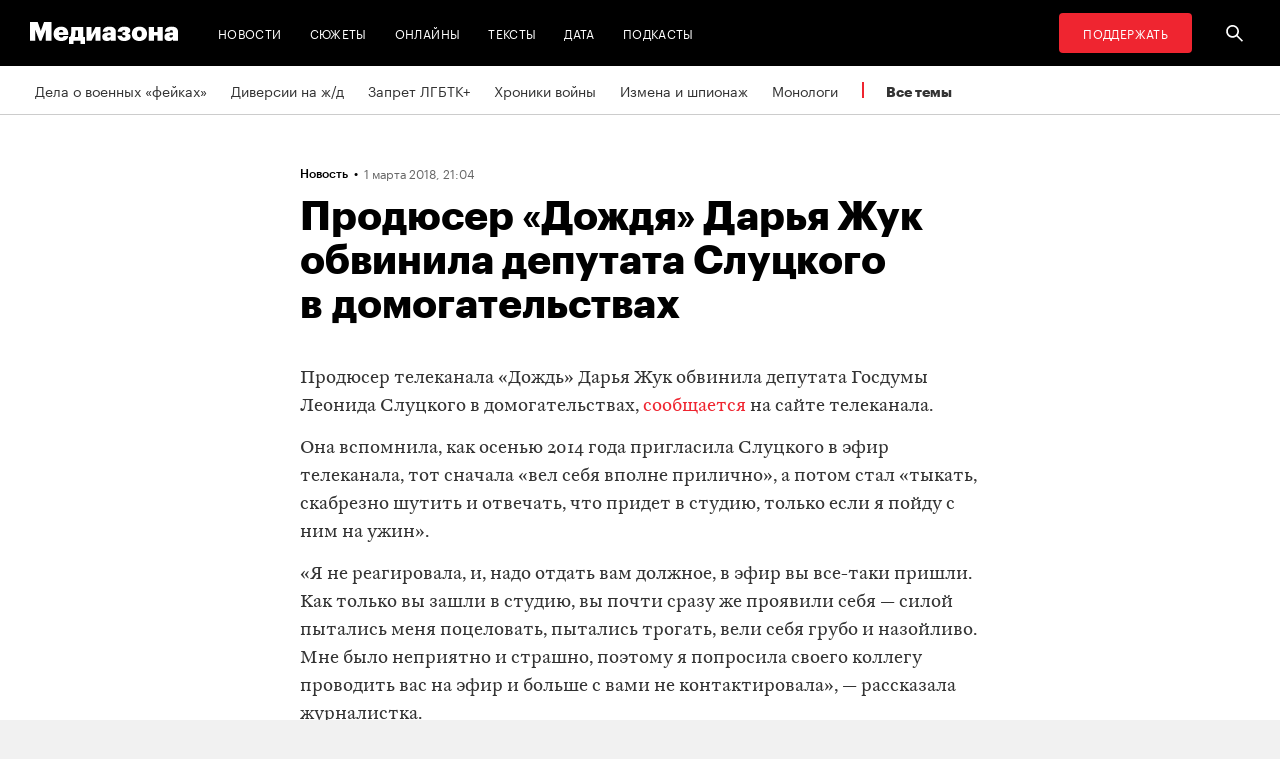

--- FILE ---
content_type: text/html; charset=utf-8
request_url: https://zona.media/news/2018/03/01/slutskiy-3
body_size: 24045
content:
<!DOCTYPE html><html lang="ru"><head><meta charset="UTF-8"><meta name="viewport" content="width=device-width,initial-scale=1"><link rel="stylesheet" type="text/css" href="/css/main.31f88f0b.css"><link rel="preload" href="/font/Graphik-Bold-Cy-Web.woff" as="font" type="font/woff" crossorigin><link rel="preload" href="/font/Graphik-Regular-Cy-Web.woff" as="font" type="font/woff" crossorigin><link rel="preload" href="/font/firamono/firamono-regular-webfont.woff2" as="font" type="font/woff2" crossorigin><link rel="preload" href="/font/firamono/firamono-bold-webfont.woff2" as="font" type="font/woff2" crossorigin><link rel="preload" href="/font/williamtext/WilliamTextStd-Regular.woff" as="font" type="font/woff" crossorigin><link rel="preload" href="/font/williamtext/WilliamTextStd-RegularItalic.woff" as="font" type="font/woff" crossorigin><script>var googletag = googletag || {};
googletag.cmd = googletag.cmd || [];
(function() {
var gads = document.createElement('script');
gads.async = true;
gads.type = 'text/javascript';
var useSSL = 'https:' == document.location.protocol;
gads.src = (useSSL ? 'https:' : 'http:') +
'//www.googletagservices.com/tag/js/gpt.js';
var node = document.getElementsByTagName('script')[0];
node.parentNode.insertBefore(gads, node);
})();
</script><script>googletag.cmd.push(function() {
  googletag.defineSlot('/100831207/adsense-728x90', [728, 90], 'div-gpt-ad-1502978316953-0').addService(googletag.pubads());
  googletag.pubads().enableSingleRequest();
  googletag.pubads().collapseEmptyDivs();
  googletag.enableServices();
});</script><meta name="apple-mobile-web-app-title" content="Медиазона"><meta name="apple-mobile-web-app-status-bar-style"><link rel="apple-touch-icon-precomposed" sizes="40x40" href="https://zona.media/s/favicon/mz/apple-icon-40x40.png"><link rel="apple-touch-icon-precomposed" sizes="57x57" href="https://zona.media/s/favicon/mz/apple-icon-57x57.png"><link rel="apple-touch-icon-precomposed" sizes="60x60" href="https://zona.media/s/favicon/mz/apple-icon-60x60.png"><link rel="apple-touch-icon-precomposed" sizes="72x72" href="https://zona.media/s/favicon/mz/apple-icon-72x72.png"><link rel="apple-touch-icon-precomposed" sizes="76x76" href="https://zona.media/s/favicon/mz/apple-icon-76x76.png"><link rel="apple-touch-icon-precomposed" sizes="114x114" href="https://zona.media/s/favicon/mz/apple-icon-114x114.png"><link rel="apple-touch-icon-precomposed" sizes="120x120" href="https://zona.media/s/favicon/mz/apple-icon-120x120.png"><link rel="apple-touch-icon-precomposed" sizes="144x144" href="https://zona.media/s/favicon/mz/apple-icon-144x144.png"><link rel="apple-touch-icon-precomposed" sizes="152x152" href="https://zona.media/s/favicon/mz/apple-icon-152x152.png"><link rel="apple-touch-icon-precomposed" sizes="180x180" href="https://zona.media/s/favicon/mz/apple-icon-180x180.png"><link rel="apple-touch-icon-precomposed" sizes="190x190" href="https://zona.media/s/favicon/mz/apple-icon.png"><link rel="apple-touch-icon-precomposed" sizes="192x192" href="https://zona.media/s/favicon/mz/apple-icon.png"><link rel="icon" type="image/png" href="https://zona.media/s/favicon/mz/favicon-16x16.png" sizes="16x16"><link rel="icon" type="image/png" href="https://zona.media/s/favicon/mz/favicon-32x32.png" sizes="32x32"><link rel="icon" type="image/png" href="https://zona.media/s/favicon/mz/favicon-96x96.png" sizes="96x96"><link rel="icon" type="image/png" href="https://zona.media/s/favicon/mz/favicon-128x128.png" sizes="128x128"><link rel="icon" type="image/png" href="https://zona.media/s/favicon/mz/favicon-196x196.png" sizes="196x196"><link rel="icon" href="https://zona.media/s/favicon/mz/favicon.ico"><meta name="application-name" content="Медиазона"><meta name="msapplication-TileColor"><meta name="msapplication-square70x70logo" content="https://zona.media/s/favicon/mz/ms-icon-70x70.png"><meta name="msapplication-TileImage" content="https://zona.media/s/favicon/mz/ms-icon-144x144.png"><meta name="msapplication-square150x150logo" content="https://zona.media/s/favicon/mz/ms-icon-150x150.png"><meta name="msapplication-wide310x150logo" content="https://zona.media/s/favicon/mz/ms-icon-310x150.png"><meta name="msapplication-square310x310logo" content="https://zona.media/s/favicon/mz/ms-icon-310x310.png"><meta name="msapplication-notification" content="frequency=30;polling-uri=http://notifications.buildmypinnedsite.com/?feed=https://zona.media//rss/&amp;id=1;polling-uri2=http://notifications.buildmypinnedsite.com/?feed=https://zona.media//rss/&amp;id=2;polling-uri3=http://notifications.buildmypinnedsite.com/?feed=https://zona.media//rss/&amp;id=3;polling-uri4=http://notifications.buildmypinnedsite.com/?feed=https://zona.media//rss/&amp;id=4;polling-uri5=http://notifications.buildmypinnedsite.com/?feed=http://mediazona-dev.xyz/rss/&amp;id=5;cycle=1"><!-- google analytics--><script async="" src="https://www.googletagmanager.com/gtm.js?id=GTM-N8VFP5"></script><script>window.dataLayer = window.dataLayer || [];
function gtag(){dataLayer.push(arguments)};
gtag('js', new Date());
gtag('config', 'GTM-N8VFP5');</script><!-- instant articles для fb--><meta property="fb:pages" content="722299304474207"><!-- yandex webmaster--><meta name="yandex-verification" content="45c69d1d1797aeaa"><meta name="description" content="Продюсер телеканала «Дождь» Дарья Жук обвинила депутата Госдумы Леонида Слуцкого в домогательствах, сообщается на сайте ..."><!-- FB--><meta property="og:title" content="Продюсер «Дождя» Дарья Жук обвинила депутата Слуцкого в домогательствах"><meta property="og:description" content="Продюсер телеканала «Дождь» Дарья Жук обвинила депутата Госдумы Леонида Слуцкого в домогательствах, сообщается на сайте ..."><meta property="og:url" content="https://zona.media/news/2018/03/01/slutskiy-3"><meta property="og:site_name" content="Медиазона"><meta property="og:seealso" content="https://zona.media/"><meta property="og:image" content="https://s3.zona.media/7cbd1e7ee27ac9f881cf5e50fb431f4c.jpg"><meta property="og:image:width" content="1200"><meta property="og:image:height" content="630"><meta property="og:type" content="article"><!-- Twitter--><meta name="twitter:card" content="summary_large_image"><meta name="twitter:site" content="@mediazzzona"><meta name="twitter:title" content="Продюсер «Дождя» Дарья Жук обвинила депутата Слуцкого в домогательствах"><meta name="twitter:description" content="Продюсер телеканала «Дождь» Дарья Жук обвинила депутата Госдумы Леонида Слуцкого в домогательствах, сообщается на сайте ..."><meta name="twitter:image" content="https://s3.zona.media/7cbd1e7ee27ac9f881cf5e50fb431f4c.jpg"><meta name="twitter:domain" content="zona.media"><!-- web push--><link rel="manifest" href="/s/manifest/mz.json"><!-- TODO: Это тестирование индексирования зеркал от фубраля 2025 года.--><!-- Удалить после окончания тестирования. Либо через значительное время.--><!-- canonical--><!--cardBase + req.params.name--><link rel="canonical" href="https://zona.media/news/2018/03/01/slutskiy-3"><link rel="amphtml" href="https://zona.media/news/2018/03/01/slutskiy-3/amp/"><script type="application/ld+json">{"@context":"http://schema.org","@type":"Organization","name":"Медиазона","url":"https://zona.media","logo":{"@type":"ImageObject","url":"https://zona.media/s/favicon/mz/favicon-196x196.png","width":196,"height":196},"email":"info@zona.media","description":""}</script><script>window.mz_lang = "ru"
window.region = "ru"
window.imageUrlBase = "https://s3.zona.media/"
window.rsmUrl = "https://rsm.zona.media"
window.sentryUrl = "https://467f7b6c972340dbb87ddb39d13d9c63@sentry.zona.media/7"
window.mz_recaptcha_token = `6Ld1mE4fAAAAABl4ISYMMhPwJG0rFEjm83zhdKhg`</script><script>window.adminUrl = "http://admin.zona.media";
window.pageType = "renderPost";
window.currentPostId = "23698";
if (window.currentPostId){
  var image = new Image();
  image.src = '/counter?postId='+window.currentPostId+'&t='+Math.random();
}</script><noscript><img src="/counter?postId=undefined&amp;t=0.36136574198573124"></noscript><script type="application/ld+json">{"@context":"http://schema.org","@type":"NewsArticle","mainEntityOfPage":{"@type":"WebPage","@id":"/news/2018/03/01/slutskiy-3"},"image":["https://s3.zona.media/7cbd1e7ee27ac9f881cf5e50fb431f4c.jpg"],"headline":"Продюсер «Дождя» Дарья Жук обвинила депутата Слуцкого в домогательствах","datePublished":"2018-03-01T18:04:39.756Z","dateModified":"2018-03-01T18:04:39.756Z","author":{"@type":"Organization","name":"Медиазона","url":"https://zona.media","logo":{"@type":"ImageObject","url":"https://zona.media/s/favicon/mz/favicon-196x196.png","width":196,"height":196}},"publisher":{"@type":"Organization","name":"Медиазона","url":"https://zona.media","logo":{"@type":"ImageObject","url":"https://zona.media/s/favicon/mz/favicon-196x196.png","width":196,"height":196}}}</script><script type="application/ld+json">{"@context":"http://schema.org","@type":"BreadcrumbList","itemListElement":[{"@type":"ListItem","name":"Медиазона","item":"https://zona.media","position":1},{"@type":"ListItem","name":"Новости","item":"https://zona.media/news","position":2},{"@type":"ListItem","name":"Продюсер «Дождя» Дарья Жук обвинила депутата Слуцкого в домогательствах","position":3}]}</script><title>Продюсер «Дождя» Дарья Жук обвинила депутата Слуцкого в домогательствах</title><script defer async src="https://www.google.com/recaptcha/api.js"></script></head><body><!-- Google Tag Manager script--><noscript><iframe src="https://www.googletagmanager.com/ns.html?id=GTM-N8VFP5" height="0" width="0" style="display:none;visibility:hidden"></iframe></noscript><svg class="hiddenCut"><symbol id="icon_tw" viewbox="0 0 24 24"><path d="M20 6.543a6.56 6.56 0 0 1-1.884.518 3.294 3.294 0 0 0 1.442-1.816 6.575 6.575 0 0 1-2.085.797 3.283 3.283 0 0 0-5.594 2.993 9.32 9.32 0 0 1-6.764-3.429 3.247 3.247 0 0 0-.445 1.65 3.28 3.28 0 0 0 1.46 2.731 3.274 3.274 0 0 1-1.487-.41v.041a3.285 3.285 0 0 0 2.633 3.218c-.484.13-.99.15-1.482.056a3.286 3.286 0 0 0 3.066 2.28A6.587 6.587 0 0 1 4 16.531a9.292 9.292 0 0 0 5.031 1.473c6.04 0 9.34-5 9.34-9.338 0-.142-.002-.284-.008-.425A6.673 6.673 0 0 0 20 6.545v-.002z"></path></symbol><symbol id="icon_vk" viewbox="0 0 24 24"><path d="M12.831 17.393s.356-.04.537-.239c.169-.183.164-.526.164-.526s-.025-1.608.71-1.845c.724-.233 1.655 1.554 2.639 2.242.745.52 1.312.405 1.312.405l2.634-.037s1.376-.088.723-1.188c-.055-.09-.381-.814-1.96-2.303-1.65-1.56-1.43-1.306.56-4.003 1.212-1.641 1.696-2.643 1.545-3.072-.145-.41-1.036-.302-1.036-.302l-2.965.019s-.22-.03-.384.069c-.157.096-.26.323-.26.323s-.47 1.271-1.096 2.352c-1.32 2.279-1.848 2.4-2.063 2.257-.504-.329-.378-1.326-.378-2.033 0-2.21.328-3.13-.643-3.37-.323-.078-.56-.13-1.385-.14-1.058-.01-1.953.004-2.46.257-.338.168-.6.542-.44.563.196.028.64.12.875.45.304.418.294 1.363.294 1.363s.175 2.6-.409 2.923c-.4.221-.948-.23-2.126-2.299-.602-1.06-1.058-2.23-1.058-2.23s-.088-.22-.244-.336c-.19-.143-.456-.186-.456-.186l-2.816.017s-.426.011-.581.2c-.137.166-.011.51-.011.51s2.207 5.249 4.705 7.892c2.29 2.426 4.893 2.266 4.893 2.266h1.179l.001.001z"></path></symbol><symbol id="icon_fb" viewbox="0 0 24 24"><path d="M13.1 20v-7.21h2.773l.415-3.2H13.1V8.547c0-.927.26-1.558 1.596-1.558l1.704-.002v-2.86A22.787 22.787 0 0 0 13.917 4C11.46 4 9.78 5.492 9.78 8.23v1.36H7v3.2h2.78V20h3.32z"></path></symbol><symbol id="icon_insta" viewbox="0 0 24 24"><path d="M14.6880919,12.016232 C14.6880919,10.5446217 13.4878423,9.34437211 12.016232,9.34437211 C10.5446217,9.34437211 9.34437211,10.5446217 9.34437211,12.016232 C9.34437211,13.4878423 10.5446217,14.6880919 12.016232,14.6880919 C13.4878423,14.6880919 14.6880919,13.4878423 14.6880919,12.016232 Z M16.1283914,12.016232 C16.1283914,14.2914877 14.2914877,16.1283914 12.016232,16.1283914 C9.74097631,16.1283914 7.90407263,14.2914877 7.90407263,12.016232 C7.90407263,9.74097631 9.74097631,7.90407263 12.016232,7.90407263 C14.2914877,7.90407263 16.1283914,9.74097631 16.1283914,12.016232 Z M17.2555823,7.73708139 C17.2555823,8.26936598 16.8276672,8.69728104 16.2953826,8.69728104 C15.763098,8.69728104 15.335183,8.26936598 15.335183,7.73708139 C15.335183,7.2047968 15.763098,6.77688174 16.2953826,6.77688174 C16.8276672,6.77688174 17.2555823,7.2047968 17.2555823,7.73708139 Z M12.016232,5.44095179 C10.8472933,5.44095179 8.34242465,5.34701921 7.28829242,5.76449732 C6.92299907,5.91061466 6.6516383,6.08804286 6.36984058,6.36984058 C6.08804286,6.6516383 5.91061466,6.92299907 5.76449732,7.28829242 C5.34701921,8.34242465 5.44095179,10.8472933 5.44095179,12.016232 C5.44095179,13.1851707 5.34701921,15.6900394 5.76449732,16.7441716 C5.91061466,17.1094649 6.08804286,17.3808257 6.36984058,17.6626234 C6.6516383,17.9444212 6.92299907,18.1218494 7.28829242,18.2679667 C8.34242465,18.6854448 10.8472933,18.5915122 12.016232,18.5915122 C13.1851707,18.5915122 15.6900394,18.6854448 16.7441716,18.2679667 C17.1094649,18.1218494 17.3808257,17.9444212 17.6626234,17.6626234 C17.9444212,17.3808257 18.1218494,17.1094649 18.2679667,16.7441716 C18.6854448,15.6900394 18.5915122,13.1851707 18.5915122,12.016232 C18.5915122,10.8472933 18.6854448,8.34242465 18.2679667,7.28829242 C18.1218494,6.92299907 17.9444212,6.6516383 17.6626234,6.36984058 C17.3808257,6.08804286 17.1094649,5.91061466 16.7441716,5.76449732 C15.6900394,5.34701921 13.1851707,5.44095179 12.016232,5.44095179 Z M20.0318117,12.016232 C20.0318117,13.122549 20.0422487,14.218429 19.9796269,15.324746 C19.9170052,16.6084912 19.6247705,17.7461191 18.6854448,18.6854448 C17.7461191,19.6247705 16.6084912,19.9170052 15.324746,19.9796269 C14.218429,20.0422487 13.122549,20.0318117 12.016232,20.0318117 C10.909915,20.0318117 9.81403498,20.0422487 8.70771799,19.9796269 C7.42397281,19.9170052 6.28634496,19.6247705 5.34701921,18.6854448 C4.40769347,17.7461191 4.11545879,16.6084912 4.05283707,15.324746 C3.99021536,14.218429 4.00065231,13.122549 4.00065231,12.016232 C4.00065231,10.909915 3.99021536,9.81403498 4.05283707,8.70771799 C4.11545879,7.42397281 4.40769347,6.28634496 5.34701921,5.34701921 C6.28634496,4.40769347 7.42397281,4.11545879 8.70771799,4.05283707 C9.81403498,3.99021536 10.909915,4.00065231 12.016232,4.00065231 C13.122549,4.00065231 14.218429,3.99021536 15.324746,4.05283707 C16.6084912,4.11545879 17.7461191,4.40769347 18.6854448,5.34701921 C19.6247705,6.28634496 19.9170052,7.42397281 19.9796269,8.70771799 C20.0422487,9.81403498 20.0318117,10.909915 20.0318117,12.016232 Z"></path></symbol><symbol id="icon_ok" viewbox="0 0 24 24"><path d="M11.546 12.11c2.578 0 4.668-2.04 4.668-4.555C16.214 5.04 14.124 3 11.547 3 8.97 3 6.88 5.04 6.88 7.556c0 2.517 2.09 4.556 4.667 4.556v-.002zm0-6.796c1.268 0 2.297 1.003 2.297 2.24 0 1.24-1.03 2.242-2.297 2.242-1.268 0-2.296-1.003-2.296-2.24 0-1.24 1.028-2.242 2.296-2.242z"></path><path d="M14.963 12.466c-1.31 1.008-3.417 1.008-3.417 1.008s-2.106 0-3.417-1.008c-.97-.746-1.7-.317-1.963.2-.46.9.06 1.336 1.23 2.07 1.002.627 2.376.862 3.264.95l-.74.722c-1.045 1.02-2.052 2.002-2.75 2.685a1.027 1.027 0 0 0 0 1.476l.125.123a1.09 1.09 0 0 0 1.513 0l2.75-2.685 2.75 2.684a1.09 1.09 0 0 0 1.515 0l.126-.124a1.027 1.027 0 0 0 0-1.477l-2.75-2.686-.744-.725c.888-.09 2.248-.326 3.24-.948 1.172-.734 1.69-1.17 1.23-2.07-.262-.517-.992-.946-1.962-.2v.005z"></path></symbol><symbol id="icon_youtube" viewbox="0 0 22 20"><path d="M18.298 5.03C17.648 4.298 16.45 4 14.158 4H5.842c-2.344 0-3.564.318-4.21 1.097C1 5.857 1 6.975 1 8.524v2.952c0 3 .749 4.524 4.842 4.524h8.316c1.987 0 3.088-.263 3.8-.91.73-.661 1.042-1.742 1.042-3.614V8.524c0-1.633-.049-2.759-.702-3.494zm-5.677 5.568l-4.589 2.324a.723.723 0 0 1-.692-.02.68.68 0 0 1-.34-.586V7.684a.68.68 0 0 1 .34-.585.725.725 0 0 1 .69-.022l4.59 2.309c.233.117.38.35.38.606a.681.681 0 0 1-.379.606z"></path></symbol><symbol id="icon_search" viewbox="0 0 300 300"><path d="M300,269.1l-95.7-95.7c28.9-43.3,24.3-102.5-13.9-140.7    C168.6,10.9,140.1,0,111.5,0S54.4,10.9,32.7,32.7c-43.5,43.5-43.5,114.2,0,157.7C54.4,212.1,83,223,111.5,223    c21.6,0,43.2-6.2,61.9-18.7l95.7,95.7L300,269.1z M53.9,169.1c-31.8-31.8-31.8-83.5,0-115.3C69.3,38.5,89.7,30,111.5,30    s42.2,8.5,57.6,23.9c31.8,31.8,31.8,83.5,0,115.3c-15.4,15.4-35.9,23.9-57.6,23.9C89.7,193,69.3,184.5,53.9,169.1z"></path></symbol><symbol id="icon_rss" viewbox="0 0 197 197"><path d="M26.1,144.5 C11.6,144.5 -0.2,156.2 -0.2,170.7 C-0.2,185.2 11.6,196.9 26.1,196.9 C40.6,196.9 52.4,185.2 52.4,170.7 C52.4,156.2 40.7,144.5 26.1,144.5 L26.1,144.5 Z M-0.1,66.8 L-0.1,104.6 C24.5,104.6 47.7,114.2 65.1,131.6 C82.5,149 92.1,172.2 92.1,197 L130,197 C130,125.2 71.6,66.8 -0.1,66.8 L-0.1,66.8 Z M-0.1,-0.2 L-0.1,37.6 C87.7,37.6 159.1,109.1 159.1,197 L197.1,197 C197.1,88.3 108.6,-0.2 -0.1,-0.2 L-0.1,-0.2 Z"></path></symbol><symbol id="icon_share_vk" viewbox="0 0 24 24"><path d="M12.831 17.393s.356-.04.537-.239c.169-.183.164-.526.164-.526s-.025-1.608.71-1.845c.724-.233 1.655 1.554 2.639 2.242.745.52 1.312.405 1.312.405l2.634-.037s1.376-.088.723-1.188c-.055-.09-.381-.814-1.96-2.303-1.65-1.56-1.43-1.306.56-4.003 1.212-1.641 1.696-2.643 1.545-3.072-.145-.41-1.036-.302-1.036-.302l-2.965.019s-.22-.03-.384.069c-.157.096-.26.323-.26.323s-.47 1.271-1.096 2.352c-1.32 2.279-1.848 2.4-2.063 2.257-.504-.329-.378-1.326-.378-2.033 0-2.21.328-3.13-.643-3.37-.323-.078-.56-.13-1.385-.14-1.058-.01-1.953.004-2.46.257-.338.168-.6.542-.44.563.196.028.64.12.875.45.304.418.294 1.363.294 1.363s.175 2.6-.409 2.923c-.4.221-.948-.23-2.126-2.299-.602-1.06-1.058-2.23-1.058-2.23s-.088-.22-.244-.336c-.19-.143-.456-.186-.456-.186l-2.816.017s-.426.011-.581.2c-.137.166-.011.51-.011.51s2.207 5.249 4.705 7.892c2.29 2.426 4.893 2.266 4.893 2.266h1.179l.001.001z"></path></symbol><symbol id="icon_share_ok" viewbox="0 0 24 24"><path d="M11.546 12.11c2.578 0 4.668-2.04 4.668-4.555C16.214 5.04 14.124 3 11.547 3 8.97 3 6.88 5.04 6.88 7.556c0 2.517 2.09 4.556 4.667 4.556v-.002zm0-6.796c1.268 0 2.297 1.003 2.297 2.24 0 1.24-1.03 2.242-2.297 2.242-1.268 0-2.296-1.003-2.296-2.24 0-1.24 1.028-2.242 2.296-2.242z"></path><path d="M14.963 12.466c-1.31 1.008-3.417 1.008-3.417 1.008s-2.106 0-3.417-1.008c-.97-.746-1.7-.317-1.963.2-.46.9.06 1.336 1.23 2.07 1.002.627 2.376.862 3.264.95l-.74.722c-1.045 1.02-2.052 2.002-2.75 2.685a1.027 1.027 0 0 0 0 1.476l.125.123a1.09 1.09 0 0 0 1.513 0l2.75-2.685 2.75 2.684a1.09 1.09 0 0 0 1.515 0l.126-.124a1.027 1.027 0 0 0 0-1.477l-2.75-2.686-.744-.725c.888-.09 2.248-.326 3.24-.948 1.172-.734 1.69-1.17 1.23-2.07-.262-.517-.992-.946-1.962-.2v.005z"></path></symbol><symbol id="icon_share_fb" viewbox="0 0 24 24"><path d="M13.1 20v-7.21h2.773l.415-3.2H13.1V8.547c0-.927.26-1.558 1.596-1.558l1.704-.002v-2.86A22.787 22.787 0 0 0 13.917 4C11.46 4 9.78 5.492 9.78 8.23v1.36H7v3.2h2.78V20h3.32z"></path></symbol><symbol id="icon_share_tw" viewbox="0 0 24 24"><path d="M20 6.543a6.56 6.56 0 0 1-1.884.518 3.294 3.294 0 0 0 1.442-1.816 6.575 6.575 0 0 1-2.085.797 3.283 3.283 0 0 0-5.594 2.993 9.32 9.32 0 0 1-6.764-3.429 3.247 3.247 0 0 0-.445 1.65 3.28 3.28 0 0 0 1.46 2.731 3.274 3.274 0 0 1-1.487-.41v.041a3.285 3.285 0 0 0 2.633 3.218c-.484.13-.99.15-1.482.056a3.286 3.286 0 0 0 3.066 2.28A6.587 6.587 0 0 1 4 16.531a9.292 9.292 0 0 0 5.031 1.473c6.04 0 9.34-5 9.34-9.338 0-.142-.002-.284-.008-.425A6.673 6.673 0 0 0 20 6.545v-.002z"></path></symbol><symbol id="icon_share_telegram" viewbox="0 0 24 24"><path d="M18.852 5.094L3.794 10.902c-1.028.412-1.022.986-.187 1.24l3.754 1.174L8.8 17.72c.174.482.088.674.595.674.391 0 .563-.179.782-.391l1.877-1.827 3.907 2.887c.719.396 1.238.191 1.417-.667L19.94 6.312c.263-1.052-.401-1.53-1.089-1.218zm-10.9 7.952l8.464-5.34c.423-.257.81-.12.492.164L9.66 14.41l-.282 3.01-1.427-4.374z"></path></symbol><symbol id="icon_share_copytoclipboard" viewbox="0 0 14 15"><path d="M2.3024 11.6976C1.31069 10.7059 1.31069 9.09362 2.3024 8.1019L4.6222 5.7821L3.5203 4.6802L1.2005 7C-0.400166 8.60066 -0.400166 11.1988 1.2005 12.7995C2.80116 14.4002 5.39934 14.4002 7 12.7995L9.3198 10.4797L8.2179 9.3778L5.89809 11.6976C4.90638 12.6893 3.29412 12.6893 2.3024 11.6976ZM5.26015 9.89975L9.89975 5.26015L8.73985 4.10025L4.10025 8.73985L5.26015 9.89975ZM7 1.2005L4.6802 3.5203L5.7821 4.6222L8.1019 2.3024C9.09362 1.31069 10.7059 1.31069 11.6976 2.3024C12.6893 3.29412 12.6893 4.90638 11.6976 5.89809L9.3778 8.2179L10.4797 9.3198L12.7995 7C14.4002 5.39934 14.4002 2.80116 12.7995 1.2005C11.1988 -0.400166 8.60066 -0.400166 7 1.2005Z"></path></symbol><symbol id="icon_share_copied" viewbox="0 0 18 18"><path d="M9.00033 0.666687C4.40033 0.666687 0.666992 4.40002 0.666992 9.00002C0.666992 13.6 4.40033 17.3334 9.00033 17.3334C13.6003 17.3334 17.3337 13.6 17.3337 9.00002C17.3337 4.40002 13.6003 0.666687 9.00033 0.666687ZM7.33366 13.1667L3.16699 9.00002L4.34199 7.82502L7.33366 10.8084L13.6587 4.48335L14.8337 5.66669L7.33366 13.1667Z"></path></symbol><symbol id="icon_share_pdf" viewbox="0 0 32 32"><g fill="black" fill-rule="evenodd"></g><path d="M4 21V11H7.83673C8.53212 11 9.13228 11.1465 9.63719 11.4395C10.1451 11.7292 10.5367 12.1344 10.8118 12.6553C11.0869 13.1729 11.2245 13.7751 11.2245 14.4619C11.2245 15.152 11.0839 15.7559 10.8027 16.2734C10.5246 16.7878 10.127 17.1865 9.60998 17.4697C9.09297 17.7529 8.47921 17.8945 7.76871 17.8945H5.40136V15.9902H7.35147C7.6901 15.9902 7.97279 15.9268 8.19955 15.7998C8.42933 15.6729 8.60317 15.4954 8.72109 15.2676C8.839 15.0365 8.89796 14.7679 8.89796 14.4619C8.89796 14.1527 8.839 13.8857 8.72109 13.6611C8.60317 13.4333 8.42933 13.2575 8.19955 13.1338C7.96977 13.0101 7.68707 12.9482 7.35147 12.9482H6.2449V21H4Z"></path><path d="M15.7642 21H12.3311V11H15.7596C16.706 11 17.5208 11.2002 18.2041 11.6006C18.8904 11.9977 19.4195 12.5706 19.7914 13.3193C20.1633 14.0648 20.3492 14.9567 20.3492 15.9951C20.3492 17.0368 20.1633 17.932 19.7914 18.6807C19.4225 19.4294 18.8949 20.0039 18.2086 20.4043C17.5223 20.8014 16.7075 21 15.7642 21ZM14.576 18.9395H15.678C16.198 18.9395 16.6379 18.8451 16.9977 18.6562C17.3605 18.4642 17.6342 18.1533 17.8186 17.7236C18.006 17.2907 18.0998 16.7145 18.0998 15.9951C18.0998 15.2757 18.006 14.7028 17.8186 14.2764C17.6311 13.8467 17.3545 13.5374 16.9887 13.3486C16.6258 13.1566 16.1784 13.0605 15.6463 13.0605H14.576V18.9395Z"></path><path d="M21.6599 21V11H28V12.9629H23.9048V15.0137H27.5964V16.9814H23.9048V21H21.6599Z"></path></symbol><symbol id="icon_expand" viewbox="0 0 33 33"><path d="M16.5,33 C7.38730163,33 1.11598369e-15,25.6126984 0,16.5 C-1.11598369e-15,7.38730163 7.38730163,1.67397553e-15 16.5,0 C25.6126984,-1.67397553e-15 33,7.38730163 33,16.5 C32.9889799,25.6081298 25.6081298,32.9889799 16.5,33 L16.5,33 Z M16.5,1 C7.93958638,1 1,7.93958638 1,16.5 C1,25.0604136 7.93958638,32 16.5,32 C25.0604136,32 32,25.0604136 32,16.5 C31.9889815,7.94415454 25.0558455,1.01101849 16.5,1 L16.5,1 Z"></path><path d="M22.81,13.51 L16.5,20.05 L10.19,13.51 L9.49,14.24 L16.5,21.51 L23.51,14.24 L22.81,13.51 L22.81,13.51 Z"></path></symbol><symbol id="icon_telegram" viewbox="0 0 24 24"><path d="M18.852 5.094L3.794 10.902c-1.028.412-1.022.986-.187 1.24l3.754 1.174L8.8 17.72c.174.482.088.674.595.674.391 0 .563-.179.782-.391l1.877-1.827 3.907 2.887c.719.396 1.238.191 1.417-.667L19.94 6.312c.263-1.052-.401-1.53-1.089-1.218zm-10.9 7.952l8.464-5.34c.423-.257.81-.12.492.164L9.66 14.41l-.282 3.01-1.427-4.374z"></path></symbol><symbol id="icon_q" viewbox="0 0 24 24" width="20" height="19"><path fill-rule="evenodd" clip-rule="evenodd" d="M 12 23 C 18.441406 23 23.707031 17.867188 23.707031 11.5 C 23.707031 5.132812 18.484375 0 12 0 C 5.515625 0 0.292969 5.132812 0.292969 11.5 C 0.292969 17.824219 5.515625 23 12 23 Z M 10.441406 4.929688 C 9.136719 5.050781 7.914062 5.585938 6.988281 6.488281 C 6.609375 6.859375 6.316406 7.269531 6.105469 7.761719 C 5.894531 8.253906 5.8125 8.75 5.8125 9.28125 L 5.8125 10.144531 C 5.8125 10.636719 5.894531 11.171875 6.105469 11.625 C 6.316406 12.074219 6.570312 12.527344 6.949219 12.894531 C 7.875 13.800781 9.09375 14.375 10.398438 14.5 C 10.570312 14.5 10.738281 14.539062 10.863281 14.539062 L 10.359375 13.882812 L 10.359375 4.929688 Z M 17.347656 17.90625 L 17.347656 9.28125 C 17.347656 8.253906 16.925781 7.269531 16.210938 6.53125 C 15.285156 5.625 14.0625 5.050781 12.757812 4.929688 C 12.589844 4.929688 12.421875 4.886719 12.292969 4.886719 L 12.800781 5.542969 L 12.800781 16.511719 C 12.800781 17.125 13.050781 17.703125 13.472656 18.152344 C 13.894531 18.605469 14.527344 18.8125 15.117188 18.8125 L 17.9375 18.8125 Z M 17.347656 17.90625"></path></symbol><symbol id="icon_tiktok" viewBox="0 0 128 128" width="128" height="128"><circle fill="black" cx="64" cy="64" r="55"></circle><path fill="white" fill-rule="evenodd" clip-rule="evenodd" d="M78.872 46.7088L78.8707 48.7685H78.8677V76.4556C78.8677 83.0567 76.2677 89.3346 71.6007 94.002C66.9333 98.6689 60.655 101.268 54.056 101.268C47.4553 101.268 41.1783 98.6689 36.5113 94.002C31.8443 89.3346 29.2438 83.0567 29.2438 76.4556C29.2438 69.8549 31.8443 63.5782 36.5113 58.9113C41.1783 54.2439 47.4553 51.6438 54.056 51.6438H58.6602V64.6874H54.056C50.9223 64.6874 47.9494 65.9187 45.7332 68.1349C43.5179 70.3507 42.2874 73.3223 42.2874 76.4556C42.2874 79.5892 43.5179 82.5621 45.7332 84.7779C47.9494 86.9924 50.9223 88.225 54.056 88.225C57.1892 88.225 60.1621 86.9924 62.3783 84.7779C64.5928 82.5621 65.8241 79.5905 65.8241 76.4831V26.7316H78.8134L79.4641 27.9358C81.4864 31.684 84.2142 35.2371 87.5972 37.8593C90.213 39.8871 93.1731 41.3178 96.4438 41.8913L98.7559 42.2968L96.275 54.8716L94.0528 54.4746C91.407 54.0017 88.8086 53.1992 86.3757 52.0523C83.5835 50.7353 80.9936 48.9577 78.872 46.7088V46.7088ZM64.0007 -0.00113254C28.6534 -0.00113254 0 28.6521 0 63.9994C0 99.3454 28.6534 128 64.0007 128C99.3467 128 128 99.3454 128 63.9994C128 28.6521 99.3467 -0.00113254 64.0007 -0.00113254"></path></symbol><symbol id="icon_share_tg" viewbox="0 0 300 300"><path d="M5.299,144.645l69.126,25.8l26.756,86.047c1.712,5.511,8.451,7.548,12.924,3.891l38.532-31.412c4.039-3.291,9.792-3.455,14.013-0.391l69.498,50.457c4.785,3.478,11.564,0.856,12.764-4.926L299.823,29.22c1.31-6.316-4.896-11.585-10.91-9.259L5.218,129.402C-1.783,132.102-1.722,142.014,5.299,144.645z M96.869,156.711l135.098-83.207c2.428-1.491,4.926,1.792,2.841,3.726L123.313,180.87c-3.919,3.648-6.447,8.53-7.163,13.829l-3.798,28.146c-0.503,3.758-5.782,4.131-6.819,0.494l-14.607-51.325C89.253,166.16,91.691,159.907,96.869,156.711z"></path></symbol><symbol id="icon_write" viewbox="0 0 128 128"><path d="M36.108,110.473l70.436-70.436L87.963,21.457L17.526,91.893c-0.378,0.302-0.671,0.716-0.803,1.22   l-5.476,20.803c-0.01,0.04-0.01,0.082-0.019,0.121c-0.018,0.082-0.029,0.162-0.039,0.247c-0.007,0.075-0.009,0.147-0.009,0.222   c-0.001,0.077,0.001,0.147,0.009,0.225c0.01,0.084,0.021,0.166,0.039,0.246c0.008,0.04,0.008,0.082,0.019,0.121   c0.007,0.029,0.021,0.055,0.031,0.083c0.023,0.078,0.053,0.154,0.086,0.23c0.029,0.067,0.057,0.134,0.09,0.196   c0.037,0.066,0.077,0.127,0.121,0.189c0.041,0.063,0.083,0.126,0.13,0.184c0.047,0.059,0.1,0.109,0.152,0.162   c0.053,0.054,0.105,0.105,0.163,0.152c0.056,0.048,0.119,0.09,0.182,0.131c0.063,0.043,0.124,0.084,0.192,0.12   c0.062,0.033,0.128,0.062,0.195,0.09c0.076,0.033,0.151,0.063,0.23,0.087c0.028,0.009,0.054,0.023,0.083,0.031   c0.04,0.01,0.081,0.01,0.121,0.02c0.081,0.017,0.162,0.028,0.246,0.037c0.077,0.009,0.148,0.011,0.224,0.01   c0.075,0,0.147-0.001,0.223-0.008c0.084-0.011,0.166-0.022,0.247-0.039c0.04-0.01,0.082-0.01,0.121-0.02l20.804-5.475   C35.393,111.146,35.808,110.853,36.108,110.473z M19.651,108.349c-0.535-0.535-1.267-0.746-1.964-0.649l3.183-12.094l11.526,11.525   L20.3,110.313C20.398,109.616,20.188,108.884,19.651,108.349z"></path><path d="M109.702,36.879l-18.58-18.581l7.117-7.117c0,0,12.656,4.514,18.58,18.582L109.702,36.879z"></path></symbol><symbol id="icon_envelope" viewbox="0 0 16 13"><path d="M14.346 3.196V1.6L8 5.571 1.654 1.6v1.596L8 7.129l6.346-3.933zm0-3.192c.43 0 .798.158 1.102.475.304.317.456.69.456 1.121v9.5c0 .43-.152.804-.456 1.121a1.472 1.472 0 0 1-1.102.475H1.654c-.43 0-.798-.158-1.102-.475A1.565 1.565 0 0 1 .096 11.1V1.6c0-.43.152-.804.456-1.121A1.472 1.472 0 0 1 1.654.004h12.692z"></path></symbol><symbol id="icon-arrow" viewBox="0 0 12 22"><g stroke="currentColor" stroke-width="2"><path d="M1,1L10.5,11.5"></path><path d="M1,21L10.5,10.5"></path></g></symbol><symbol id="icon-stack" viewbox="0 0 32 32"><path d="M32 10l-16-8-16 8 16 8 16-8zM16 4.655l10.689 5.345-10.689 5.345-10.689-5.345 10.689-5.345zM28.795 14.398l3.205 1.602-16 8-16-8 3.205-1.602 12.795 6.398zM28.795 20.398l3.205 1.602-16 8-16-8 3.205-1.602 12.795 6.398z" class="path1"></path></symbol><symbol id="reodering-icon" viewbox="0 0 6 9"><g fill="#EF2530" fill-rule="evenodd"><path d="M3 0L0 3h6zM3 9L0 6h6z"></path></g></symbol><symbol id="cross" viewbox="0 0 372 372"><polygon points="371.23,21.213 350.018,0 185.615,164.402 21.213,0 0,21.213 164.402,185.615 0,350.018 21.213,371.23   185.615,206.828 350.018,371.23 371.23,350.018 206.828,185.615 "></polygon></symbol><symbol id="icon_views" viewbox="0 0 24 24"><g fill-rule="evenodd"><path fill-rule="nonzero" d="M12.5 10a1.522 1.522 0 0 1 1.5 1.5 1.522 1.522 0 0 1-1.5 1.5 1.522 1.522 0 0 1-1.5-1.5 1.522 1.522 0 0 1 1.5-1.5zm0 5c.636 0 1.222-.156 1.758-.469.536-.313.96-.737 1.273-1.273A3.428 3.428 0 0 0 16 11.5c0-.636-.156-1.222-.469-1.758a3.479 3.479 0 0 0-1.273-1.273A3.428 3.428 0 0 0 12.5 8c-.636 0-1.222.156-1.758.469-.536.313-.96.737-1.273 1.273A3.428 3.428 0 0 0 9 11.5c0 .636.156 1.222.469 1.758.313.536.737.96 1.273 1.273A3.428 3.428 0 0 0 12.5 15zm0-9a7.53 7.53 0 0 1 3.203.704 7.986 7.986 0 0 1 2.59 1.936A8.715 8.715 0 0 1 20 11.509a8.616 8.616 0 0 1-1.708 2.86 8.043 8.043 0 0 1-2.59 1.927A7.53 7.53 0 0 1 12.5 17a7.53 7.53 0 0 1-3.203-.704 8.043 8.043 0 0 1-2.59-1.927A8.616 8.616 0 0 1 5 11.509 8.715 8.715 0 0 1 6.708 8.64a7.986 7.986 0 0 1 2.59-1.936A7.53 7.53 0 0 1 12.5 6z"></path></g></symbol></svg><header class="mz-header"><div class="mz-layout-header"><div class="mz-layout-header__container"><a href="/" class="mz-layout-header__logo"><svg width="22" height="22" viewBox="0 0 22 22" xmlns="http://www.w3.org/2000/svg" class="mz-layout-header__logo-image"><path d="M0 18.6817H5.27054V7.65558L9.44522 18.6817H11.4282L15.6811 7.65558V18.6817H21.5518V0H14.0374L10.8281 9.06651L7.67098 0H0V18.6817Z"></path></svg><svg width="126" height="22" viewBox="22 0 126 22" xmlns="http://www.w3.org/2000/svg" class="mz-layout-header__logo-image mz-layout-header__logo-image_desktop"><path d="M31.1599 19.0214C35.4911 19.0214 37.8655 17.1924 38.2829 14.057H33.482C33.3255 14.8409 32.7776 15.5202 31.3425 15.5202C29.8814 15.5202 28.916 14.6318 28.7855 12.9857H38.2568V11.7316C38.2568 6.81948 34.9954 4.6247 31.1599 4.6247C26.9852 4.6247 23.5933 7.36817 23.5933 11.81V12.019C23.5933 16.5392 26.8026 19.0214 31.1599 19.0214ZM28.8116 10.2945C29.0204 8.75297 29.9075 7.94299 31.1599 7.94299C32.5427 7.94299 33.2472 8.83135 33.2994 10.2945H28.8116Z"></path><path d="M45.4455 11.9406C45.4977 10.9739 45.5499 9.82423 45.576 8.54394H48.1069V15.1021H44.7932C45.1324 14.266 45.3412 13.2209 45.4455 11.9406ZM43.5408 18.6817H50.5073L50.5595 22H54.9951V15.1021H53.1687V5.01663H41.323C41.323 7.96912 41.2708 10.0855 41.1404 11.5226C40.9316 13.6912 40.4881 14.7363 39.7575 15.1021H39.053V22H43.4886L43.5408 18.6817Z"></path><path d="M61.5144 18.6817L65.376 11.0784V18.6817H70.4639V5.01663H65.4542L61.5927 12.6461V5.01663H56.5048V18.6817H61.5144Z"></path><path d="M78.7313 15.5724C77.792 15.5724 77.2962 15.1544 77.2962 14.5012C77.2962 13.5344 77.9224 13.1948 79.6445 13.1948H80.7403V13.9002C80.7403 14.9192 79.9054 15.5724 78.7313 15.5724ZM76.8788 19.0214C79.0966 19.0214 80.2968 18.0546 80.8708 17.114V18.6817H85.8282V9.85036C85.8282 6.24466 83.4278 4.6247 79.4618 4.6247C75.5481 4.6247 72.9389 6.32304 72.7302 9.66746H77.5311C77.6093 8.962 77.9746 8.20428 79.1488 8.20428C80.5316 8.20428 80.7403 9.04038 80.7403 10.19V10.4252H79.5662C74.8436 10.4252 72.2344 11.6793 72.2344 14.8931C72.2344 17.8195 74.4261 19.0214 76.8788 19.0214Z"></path><path d="M100.282 8.36105C100.282 6.24466 98.0903 4.6247 94.1244 4.6247C90.7064 4.6247 88.0189 6.32304 87.6275 9.74584H92.0892C92.3241 8.80523 92.9503 8.25653 93.8896 8.25653C94.8289 8.25653 95.1681 8.64846 95.1681 9.19715V9.27553C95.1681 9.90261 94.7245 10.2945 93.8635 10.2945H92.5067V13.0903H93.9678C95.0376 13.0903 95.4551 13.5083 95.4551 14.2138V14.2922C95.4551 15.1021 94.9593 15.5724 94.0461 15.5724C92.872 15.5724 92.2197 14.9454 91.9066 13.7696H87.3927C87.8624 17.0095 89.9758 19.0214 94.1766 19.0214C98.3513 19.0214 100.621 17.114 100.621 14.6841V14.6057C100.621 12.8029 99.4471 11.81 97.5424 11.5226C99.3167 11.1829 100.282 10.2162 100.282 8.43943V8.36105Z"></path><path d="M109.411 19.0214C113.664 19.0214 117.004 16.3824 117.004 11.8884V11.6793C117.004 7.28979 113.69 4.65083 109.437 4.65083C105.132 4.65083 101.818 7.36817 101.818 11.81V12.019C101.818 16.5131 105.158 19.0214 109.411 19.0214ZM109.437 15.2328C107.793 15.2328 107.01 14.0831 107.01 11.8622V11.6532C107.01 9.51069 107.871 8.43943 109.437 8.43943C111.029 8.43943 111.785 9.58907 111.785 11.7316V11.9145C111.785 14.0831 111.003 15.2328 109.437 15.2328Z"></path><path d="M127.518 18.6817H132.632V5.01663H127.518V9.981H123.943V5.01663H118.829V18.6817H123.943V13.5606H127.518V18.6817Z"></path><path d="M140.903 15.5724C139.964 15.5724 139.468 15.1544 139.468 14.5012C139.468 13.5344 140.094 13.1948 141.816 13.1948H142.912V13.9002C142.912 14.9192 142.077 15.5724 140.903 15.5724ZM139.051 19.0214C141.268 19.0214 142.469 18.0546 143.043 17.114V18.6817H148V9.85036C148 6.24466 145.6 4.6247 141.634 4.6247C137.72 4.6247 135.111 6.32304 134.902 9.66746H139.703C139.781 8.962 140.146 8.20428 141.321 8.20428C142.703 8.20428 142.912 9.04038 142.912 10.19V10.4252H141.738C137.015 10.4252 134.406 11.6793 134.406 14.8931C134.406 17.8195 136.598 19.0214 139.051 19.0214Z"></path></svg></a><nav class="mz-layout-header__menu"><ul class="only-desktop"><li><a href="/news">Новости</a></li><li><a href="/chronicles">Сюжеты</a></li><li><a href="/onlines">Онлайны</a></li><li><a href="/texts">Тексты</a></li><li><a href="/infographics">Дата</a></li><li><a href="/podcasts">Подкасты</a></li></ul><ul class="align-right"><li class="only-desktop"><a href="https://donate.zona.media/?utm_source=header-web&amp;utm_medium=web&amp;utm_campaign=regular" target="_blank" rel="noopener noreferrer nofollow" class="donate">Поддержать</a></li><li><a href="/search"><svg width="17" height="17" viewBox="0 0 17 17" xmlns="http://www.w3.org/2000/svg"><path d="M12.9595 6.35738C12.9381 2.83006 10.0651 -0.0141061 6.53776 5.26349e-05C3.01041 0.0143175 0.160434 2.88154 0.167494 6.40892C0.17458 9.93629 3.03603 12.7921 6.56341 12.7921C10.1052 12.7782 12.9669 9.89917 12.9595 6.35738ZM11.251 6.35738C11.2306 8.94136 9.12295 11.0215 6.53892 11.008C3.95489 10.9943 1.8692 8.89216 1.87594 6.3081C1.8827 3.72405 3.97935 1.63273 6.56341 1.63273C9.16033 1.64756 11.2559 3.76042 11.2493 6.35738H11.251Z"></path><path d="M11.1059 9.67658L17 15.5461L15.7945 16.7567L9.90039 10.8871L11.1059 9.67658Z"></path></svg></a></li><li class="only-mobile"><a role="button"><svg width="20" height="16" viewBox="0 0 20 16" xmlns="http://www.w3.org/2000/svg" class="mz-layout-header__hamburger"><rect x="0" y="0" rx="1" ry="1" width="20" height="2"></rect><rect x="0" y="7" rx="1" ry="1" width="20" height="2"></rect><rect x="0" y="14" rx="1" ry="1" width="20" height="2"></rect></svg></a><script>window.addEventListener('load', function() {
  var el = document.getElementsByClassName('mz-layout-header__hamburger');
  var menu = document.getElementsByClassName('mz-layout-header__menu_mobile');
  var header = document.getElementsByClassName('mz-layout-header');
  if (el.length && menu.length) {
    el = el[0];
    menu = menu[0];
    if (menu && el && el.addEventListener) {
      el.addEventListener('click', function() {
      el.classList.toggle('mz-layout-header__hamburger_open');
      menu.classList.toggle('mz-layout-header__menu_open');
      if (header[0]) {
        header[0].classList.toggle('mz-layout-header_fixed');
      }
      });
    } else {
      console.error('The menu cannot be displayed');
    }
  } else {
    console.error('The menu cannot be displayed because the button or container was not found');
  }
});</script></li></ul></nav></div><nav class="mz-layout-header__menu mz-layout-header__menu_mobile"><ul><li><a href="https://donate.zona.media/?utm_source=header-mobile&amp;utm_medium=web&amp;utm_campaign=regular" target="_blank" rel="noopener noreferrer nofollow" class="donate">Поддержать</a></li><li><a href="/news">Новости</a></li><li><a href="/chronicles">Сюжеты</a></li><li><a href="/onlines">Онлайны</a></li><li><a href="/texts">Тексты</a></li><li><a href="/infographics">Дата</a></li><li><a href="/podcasts">Подкасты</a></li></ul></nav></div><nav class="mz-header-themes clearfix mz-header-themes_ru"><div class="mz-header-themes__wrapper"><ul class="mz-header-themes__list mz-header-themes__list_shadow-right clearfix"><li class="mz-header-themes__list-item"><a href="/theme/fakes">Дела о военных «фейках»</a></li><li class="mz-header-themes__list-item"><a href="/theme/diversii">Диверсии на ж/д</a></li><li class="mz-header-themes__list-item"><a href="/theme/lgbt">Запрет ЛГБТК+</a></li><li class="mz-header-themes__list-item"><a href="/theme/war-chronicles">Хроники войны</a></li><li class="mz-header-themes__list-item"><a href="/theme/treason">Измена и шпионаж</a></li><li class="mz-header-themes__list-item"><a href="/theme/monologues">Монологи</a></li><li class="mz-header-themes__list-item"><span class="mz-header-themes__vertical-separator"></span></li><li class="mz-header-themes__list-item"><b> <a href="/themes">Все темы</a></b></li></ul></div></nav></header><main class="mz-layout"><div class="mz-content"><div class="mz-publish__wrapper__row"><section class="mz-layout-content"><section class="mz-layout-content__row pt0 clearfix"><div class="mz-materials-header"><div class="mz-meta"><div class="mz-meta__type mz-meta__item">Новость</div><div class="mz-meta__date mz-meta__item">1 марта 2018, 21:04</div></div><h1 class="mz-title">Продюсер «Дождя» Дарья Жук обвинила депутата Слуцкого в домогательствах</h1></div><section class="mz-publish__text"><p>Продюсер телеканала «Дождь» Дарья Жук обвинила депутата Госдумы Леонида Слуцкого в домогательствах, <a href="https://tvrain.ru/teleshow/vechernee_shou/zhuk-458678/?from=telegram" target="_blank" rel="nofollow noreferrer noopener">сообщается</a> на сайте телеканала.</p>

<p>Она вспомнила, как осенью 2014 года пригласила Слуцкого в эфир телеканала, тот сначала «вел себя вполне прилично», а потом стал «тыкать, скабрезно шутить и отвечать, что придет в студию, только если я пойду с ним на ужин».</p>

<p>«Я не реагировала, и, надо отдать вам должное, в эфир вы все-таки пришли. Как только вы зашли в студию, вы почти сразу же проявили себя — силой пытались меня поцеловать, пытались трогать, вели себя грубо и назойливо. Мне было неприятно и страшно, поэтому я попросила своего коллегу проводить вас на эфир и больше с вами не контактировала», — рассказала журналистка.</p>

<p>Продюсер сказала, что она — одна из трех журналисток, которые ранее анонимно обвинили Слуцкого в домогательствах.</p>

<p>«Теперь у меня к вам только один вопрос: вы и сейчас будете все отрицать? Удивительно, что находятся депутаты, которые пугают лишением аккредитации журналистов, просто рассказавших правду, вместо того, чтобы провести честное расследование. Сегодня я отправила письмо на имя главы комиссии Госдумы по этике Отари Аршбы и надеюсь, что вы понесете справедливое наказание. Разве не стыдно — работать в парламенте и так низко себя вести?» — рассуждает Дарья.</p>

<p>Ранее заместитель главного редактора телеканала RTVi Екатерина Котрикадзе также <a href="https://zona.media/news/2018/02/27/kotri" target="_self">рассказала</a>, что подвергалась домогательствам со стороны Слуцкого.</p>

<p>В Госдуме журналисткам посоветовали обратиться в комиссию по депутатской этике нижней палаты парламента, эта инстанция сообщала, что рассмотрит претензии только в случае, если они поступят в письменном виде.</p>

<p>Слуцкий поначалу называл обвинения «поклепом», затем шутил о них, после — отказывался комментировать, а сегодня объявил: его обвинили в домогательствах из-за того, что с профессиональной точки зрения к нему «не за что придраться», и обвинения поднимут его авторитет.</p>
<div class="material-context-bottom"><p class="material-context-bottom__title">Читайте также</p><div class="material-context-bottom__list"><a href="/news/2018/03/02/volodin" class="material-context-bottom__item">Володин пообещал «взять под личный контроль» ситуацию с обвинениями депутата Слуцкого в домогательствах </a></div></div><section class="tools js-tools"><a href="https://donate.zona.media/?utm_source=banner&amp;utm_medium=web&amp;utm_campaign=regular" target="_blank" rel="noopener noreferrer" class="tools__support_container"></a><section data-share-id="post" data-share-url="/_shares?url=https%3A%2F%2Fzona.media%2Fnews%2F2018%2F03%2F01%2Fslutskiy-3" class="material-footer-share js-share-pull"><a data-share-href="http://vk.com/share.php?url=https%3A%2F%2Fzona.media%2Fnews%2F2018%2F03%2F01%2Fslutskiy-3" class="js-btn-share js-btn-share_vk"><div class="mz-social-share__item"><span class="mz-social-share__icon-wrapper"><svg class="mz-social-share__icon mz-icon_share_vk mz-social-share__icon__vk"><use xlink:href="#icon_share_vk" x="0" y="0"></use></svg></span></div></a><a data-share-href="https://www.facebook.com/dialog/share?app_id=833237983506081&amp;display=popup&amp;href=https%3A%2F%2Fzona.media%2Fnews%2F2018%2F03%2F01%2Fslutskiy-3" class="js-btn-share js-btn-share_fb"><div class="mz-social-share__item"><span class="mz-social-share__icon-wrapper"><svg class="mz-social-share__icon mz-icon_share_fb mz-social-share__icon__fb"><use xlink:href="#icon_share_fb" x="0" y="0"></use></svg></span></div></a><a data-share-href="https://connect.ok.ru/offer?url=https%3A%2F%2Fzona.media%2Fnews%2F2018%2F03%2F01%2Fslutskiy-3" class="js-btn-share js-btn-share_ok"><div class="mz-social-share__item"><span class="mz-social-share__icon-wrapper"><svg class="mz-social-share__icon mz-icon_share_ok mz-social-share__icon__ok"><use xlink:href="#icon_share_ok" x="0" y="0"></use></svg></span></div></a><a data-share-href="https://twitter.com/intent/tweet?text=%D0%9F%D1%80%D0%BE%D0%B4%D1%8E%D1%81%D0%B5%D1%80%20%C2%AB%D0%94%D0%BE%D0%B6%D0%B4%D1%8F%C2%BB%20%D0%94%D0%B0%D1%80%D1%8C%D1%8F%20%D0%96%D1%83%D0%BA%20%D0%BE%D0%B1%D0%B2%D0%B8%D0%BD%D0%B8%D0%BB%D0%B0%20%D0%B4%D0%B5%D0%BF%D1%83%D1%82%D0%B0%D1%82%D0%B0%20%D0%A1%D0%BB%D1%83%D1%86%D0%BA%D0%BE%D0%B3%D0%BE%20%D0%B2%20%D0%B4%D0%BE%D0%BC%D0%BE%D0%B3%D0%B0%D1%82%D0%B5%D0%BB%D1%8C%D1%81%D1%82%D0%B2%D0%B0%D1%85%20https%3A%2F%2Fzona.media%2Fnews%2F2018%2F03%2F01%2Fslutskiy-3" class="js-btn-share js-btn-share_tw"><div class="mz-social-share__item"><span class="mz-social-share__icon-wrapper"><svg class="mz-social-share__icon mz-icon_share_tw mz-social-share__icon__tw"><use xlink:href="#icon_share_tw" x="0" y="0"></use></svg></span></div></a><a data-share-href="https://t.me/share/url?url=https%3A%2F%2Fzona.media%2Fnews%2F2018%2F03%2F01%2Fslutskiy-3%3Futm_source%3Dmediazzzona%26utm_medium%3Dtelegram%26utm_campaign%3Dtelegram" class="js-btn-share js-btn-share_telegram"><div class="mz-social-share__item"><span class="mz-social-share__icon-wrapper"><svg class="mz-social-share__icon mz-icon_share_telegram mz-social-share__icon__telegram"><use xlink:href="#icon_share_telegram" x="0" y="0"></use></svg></span></div></a><div class="material-footer-share__suggestion material-footer-share__suggestion_desktop"><a href="/contact" class="material-footer-share__link tell-us"><svg class="material-footer-share__suggestion-icon"><use xlink:href="#icon_envelope" x="0" y="0"></use></svg>Связаться с редакцией</a></div></section><div class="material-footer-share__suggestion material-footer-share__suggestion_mobile"><a href="/contact" class="material-footer-share__link tell-us"><svg class="material-footer-share__suggestion-icon"><use xlink:href="#icon_envelope" x="0" y="0"></use></svg>Связаться с редакцией</a></div><div class="mz-advert-item__root_news"></div></section></section></section></section></div></div></main><aside class="mz-layout"><div class="mz-content"><aside class="mz-aside-wrapper"><div class="mz-aside"><div class="mz-publish__sidebar"></div><div class="mz-publish-hint__root"><div class="mz-publish-hint__popup"><div class="mz-publish-hint__close"><svg width="10px" height="10px"><use xlink:href="#cross" x="0" y="0"></use></svg></div><div class="mz-publish-hint__text"></div></div></div><script src="https://thetruestory.news/widget-top.iife.js" type="text/javascript"></script><aside class="mz-publish mz-column_wrapper"><section class="mz-layout-content__col-main mz-column_main"><ul class="mz-suggestions-list_new"><article style="background-image: url(&quot;https://s3.zona.media/i/e/b99fe62dae66e480044529f2ec2c07ba&quot;);" data-ecom="{&quot;id&quot;: &quot;1&quot;,&quot;title&quot;: &quot; Стендап‑комика Артемия Останина судят за шутки. День третий&quot;,&quot;type&quot;: &quot;online&quot;,&quot;link&quot;: &quot;/online/2026/01/27/ostanin&quot;,&quot;date&quot;: &quot;Tue Jan 27 2026 10:22:38 GMT+0000 (Coordinated Universal Time)&quot;}" class="mz-suggestions-item mz-suggestions-item_wide"><a href="/online/2026/01/27/ostanin?utm_source=suggestions&amp;utm_id=1" target="_blank" class="mz-suggestions-item__link-wrapper mz-suggestions-item_wide__link-wrapper"><div style="color: white" class="mz-suggestions-item_wide__wrapper"><span class="mz-suggestions-item__type mz-suggestions-item_wide__type">Онлайн</span><span>·</span><span class="mz-suggestions-item__date mz-suggestions-item_wide__date">27 января 2026, 13:22</span><header class="mz-suggestions-item__title mz-suggestions-item_wide__title"> Стендап‑комика Артемия Останина судят за шутки. День третий</header></div></a></article><article style="" data-ecom="{&quot;id&quot;: &quot;2&quot;,&quot;title&quot;: &quot;ФСБ спустя полтора месяца после задержания сообщила, что сестру и двух братьев из Свердловской области обвиняют в попытке поджога на железной дороге&quot;,&quot;type&quot;: &quot;news&quot;,&quot;link&quot;: &quot;/news/2026/01/27/nazarovy&quot;,&quot;date&quot;: &quot;Tue Jan 27 2026 08:44:49 GMT+0000 (Coordinated Universal Time)&quot;}" class="mz-suggestions-item mz-suggestions-item_wide"><a href="/news/2026/01/27/nazarovy?utm_source=suggestions&amp;utm_id=2" target="_blank" class="mz-suggestions-item__link-wrapper mz-suggestions-item_wide__link-wrapper"><div style="color: black" class="mz-suggestions-item_wide__wrapper"><span class="mz-suggestions-item__type mz-suggestions-item_wide__type">Новость</span><span>·</span><span class="mz-suggestions-item__date mz-suggestions-item_wide__date">27 января 2026, 11:44</span><header class="mz-suggestions-item__title mz-suggestions-item_wide__title">ФСБ спустя полтора месяца после задержания сообщила, что сестру и двух братьев из Свердловской области обвиняют в попытке поджога на железной дороге</header></div></a></article><div class="mz-suggestions-columns"><div class="mz-suggestions-column mz-suggestions-column-1"><li class="mz-suggestions-item"><script src="https://imasdk.googleapis.com/js/sdkloader/ima3.js"></script><style>.dw {
    width: 310px;
    height: auto;

    @media only screen and (max-width: 441px) {
        width: 320px;
    }
}
.video-wrapper {
    margin: 0;
    padding: 0;
    background: #00b5ff;
    display: flex;
    justify-content: center;
    align-items: center;
    overflow-x: hidden;
    font-family: Arial, sans-serif;
    max-width: 310px;

    @media only screen and (max-width: 441px) {
        max-width: 320px;
    }
}

#videoContainer {
    position: relative;
    /* меняю width на max-width */
    max-width: 852px;
    /* добавляю ширину 100% */
    width: 100%;
    aspect-ratio: 1420/1040;
    margin: 0 auto;

    background-image: url("https://tpc.googlesyndication.com/pimgad/4131247712571607876");
    background-repeat: no-repeat;
    background-position: center center;
    background-size: cover;
}

#adControls {
    display: flex;
    gap: 4px;
    position: absolute;
    /* z-index: 4; */
    bottom: 14px;
    left: 20px;

    /* 25v2 */
    pointer-events: auto;
    z-index: 10; /* всегда поверх */
}

#adControls button {
    z-index: 4;
    background: rgba(0, 0, 0, 0.6);
    border: 2px solid white;
    color: white;
    width: 40px;
    height: 40px;
    border-radius: 50%;
    cursor: pointer;
    display: flex;
    align-items: center;
    justify-content: center;
    transition: all 0.2s;
    opacity: 1;
    pointer-events: auto;

    font-size: 16px;
}

#adControls button:hover {
    background: rgba(255, 255, 255, 0.3);
    transform: scale(1.1);
}

.ad-disclaimer {
    margin: 4px 0 16px 16px !important;
    text-align: right !important;
    color: #919294 !important;
    font-size: 10px !important;
}

/* НОВЫЙ МЕДИАЗАПРОС */
@media (min-width: 768px) and (max-width: 1255px) {
    #videoContainer {
        position: relative;
        /* добавил max */
        /* max-width: 548px; */
        width: 100%;
        aspect-ratio: 1420/1040;
        margin: 0 auto;
    }
}

@media (max-width: 767px) {
    #videoContainer {
        position: relative;
        /* Пробую сделать рекламу шире на узких экранах */
        width: 110%;
        height: auto;
        aspect-ratio: 1420/1040;
        margin: 0 auto;
    }

    .ad-disclaimer {
        margin-right: 20px !important;
    }

    #adControls {
        bottom: 40px !important;
        right: 6px !important;
        left: auto !important;
    }

    #adControls button {
        font-size: 20px !important;
        transform: scale(0.8) !important;
        transform-origin: center;
    }

    #adControls button:hover {
        transform: scale(0.8) !important;
        background: rgba(0, 0, 0, 0.6);
    }
}

@media (max-width: 480px) {
    #videoContainer {
        background-image: url("https://tpc.googlesyndication.com/pimgad/15046247492963078869");
    }
}

#backgroundLink {
    position: absolute;
    top: 0;
    left: 0;
    width: 100%;
    height: 100%;

    /* 25v2 */
    /* z-index: 3; */
    z-index: 1; /* ниже рекламы */
    pointer-events: auto;


    cursor: pointer;
    transition: background-image 0.3s ease;
}

/* 25v2 НАЧАЛО */
/* тут делаем разные стили для #adContainer и video#contentElement (раньше они были вместе)*/

video#contentElement {
    position: absolute;
    width: 100%;
    aspect-ratio: 16/9;
    top: 50%;
    left: 0;
    transform: translateY(-50%);
    z-index: 2;
    pointer-events: none;
}

#adContainer {
    position: absolute;
    width: 100%;
    aspect-ratio: 16/9;
    top: 50%;
    left: 0;
    transform: translateY(-50%);
    z-index: 5; /* реклама поверх */
    pointer-events: auto; /* SDK ловит клики */
}

video#contentElement {
    position: absolute;
    width: 100%;
    aspect-ratio: 16/9;
    top: 50%;
    left: 0;
    transform: translateY(-50%);
    z-index: 1; /* Видео контент на уровне фона */
    pointer-events: none;
}

/* Область видео, где должны работать клики рекламы */
.video-area {
    position: absolute;
    top: 50%;
    left: 0;
    width: 100%;
    height: 56.25%; /* 9/16 = 56.25% для соотношения 16:9 */
    transform: translateY(-50%);
    z-index: 3; /* Область видео поверх всего */
    pointer-events: none; /* Запрещаем клики, чтобы IMA SDK работал */
}

/* ---------------------------- */
/* 25v2 КОНЕЦ */
</style><div class="dw"><div class="video-wrapper"><div id="videoContainer"><div id="backgroundLink"></div><video id="contentElement" playsinline muted autoplay></video><div id="adContainer"></div><div class="video-area"></div><div id="adControls"><button id="adPlayBtn" class="ad-control-btn"></button><button id="adMuteBtn" class="ad-control-btn"></button></div></div></div><p class="ad-disclaimer">РЕКЛАМА</p></div><script>const muteIcon = `<svg width="20" height="20" viewBox="0 0 20 20" fill="none" xmlns="http://www.w3.org/2000/svg"><path d="M5.02147 13.6825C4.34765 13.6825 3.84228 13.5253 3.50537 13.2109C3.16846 12.8904 3 12.4036 3 11.7506V8.27664C3 7.61754 3.16846 7.13076 3.50537 6.81633C3.84228 6.49584 4.34765 6.3356 5.02147 6.3356H7.85549C7.95458 6.3356 8.03386 6.30839 8.09331 6.25397L12.5623 2.62585C12.8266 2.41421 13.0479 2.25699 13.2263 2.1542C13.4112 2.0514 13.6226 2 13.8604 2C14.1908 2 14.4616 2.10582 14.673 2.31746C14.891 2.52305 15 2.774 15 3.07029V16.9841C15 17.2744 14.8943 17.5163 14.6829 17.7098C14.4715 17.9033 14.204 18 13.8803 18C13.6424 18 13.4211 17.9516 13.2164 17.8549C13.0182 17.7642 12.8002 17.6221 12.5623 17.4286L8.09331 13.7642C8.02725 13.7098 7.94798 13.6825 7.85549 13.6825H5.02147ZM5.09083 12.3583H8.26177C8.38728 12.3583 8.50289 12.3764 8.60859 12.4127C8.71429 12.4429 8.82329 12.5034 8.93559 12.5941L13.1668 16.0862C13.2197 16.1345 13.2725 16.1587 13.3254 16.1587C13.4112 16.1587 13.4542 16.1134 13.4542 16.0227V3.96825C13.4542 3.8836 13.4112 3.84127 13.3254 3.84127C13.2923 3.84127 13.2626 3.84732 13.2362 3.85941C13.2097 3.8715 13.1833 3.88964 13.1569 3.91383L8.93559 7.42404C8.82329 7.52079 8.71429 7.58428 8.60859 7.61451C8.50289 7.64475 8.38728 7.65986 8.26177 7.65986H5.09083C4.90586 7.65986 4.76713 7.70219 4.67465 7.78685C4.58877 7.86546 4.54583 7.98942 4.54583 8.15873V11.8685C4.54583 12.0378 4.58877 12.1618 4.67465 12.2404C4.76713 12.319 4.90586 12.3583 5.09083 12.3583Z" fill="#FAFAFA"/></svg>`;
const unmuteIcon = `<svg width="20" height="20" viewBox="0 0 20 20" fill="none" xmlns="http://www.w3.org/2000/svg"><path d="M4.95318 13.2537C4.30624 13.2537 3.82104 13.0888 3.49758 12.759C3.17411 12.4228 3.01238 11.9123 3.01238 11.2273V7.58351C3.01238 7.30444 3.04092 7.05708 3.098 6.84144C3.15508 6.62579 3.24071 6.44186 3.35487 6.28964L4.49652 7.43129V11.351C4.49652 11.5285 4.53775 11.6586 4.6202 11.741C4.70899 11.8235 4.84219 11.8647 5.01978 11.8647H8.10223C8.22274 11.8647 8.32104 11.8774 8.39715 11.9027C8.47326 11.9281 8.55889 11.9852 8.65403 12.074L13.2492 16.1934L14.3528 17.2875C14.2449 17.4524 14.1149 17.5761 13.9627 17.6586C13.8105 17.741 13.6424 17.7822 13.4585 17.7822C13.2301 17.7822 13.0208 17.7315 12.8306 17.63C12.6403 17.5349 12.4278 17.3858 12.1931 17.1829L7.90244 13.3393C7.83901 13.2822 7.7629 13.2537 7.67411 13.2537H4.95318ZM14.5335 11.8552L13.0494 10.371V3.06448C13.0494 2.97569 13.0081 2.93129 12.9257 2.93129C12.894 2.93129 12.8654 2.93763 12.8401 2.95032C12.8147 2.963 12.7893 2.98203 12.764 3.0074L9.0536 6.37526L8.03563 5.34778L12.1931 1.65645C12.4468 1.43446 12.6593 1.26956 12.8306 1.16173C13.0081 1.05391 13.2111 1 13.4394 1C13.7566 1 14.0166 1.11099 14.2196 1.33298C14.4289 1.54863 14.5335 1.81184 14.5335 2.12262V11.8552ZM17.635 18.7812L1.32844 2.49366C1.18891 2.35412 1.11914 2.18288 1.11914 1.97992C1.11914 1.77061 1.18891 1.59619 1.32844 1.45666C1.47432 1.31078 1.64874 1.24101 1.8517 1.24736C2.05466 1.24736 2.22908 1.31712 2.37495 1.45666L18.6625 17.7442C18.8084 17.8901 18.8813 18.0613 18.8813 18.2579C18.8813 18.4609 18.8084 18.6353 18.6625 18.7812C18.5293 18.9271 18.358 19 18.1487 19C17.9458 19 17.7745 18.9271 17.635 18.7812Z" fill="#FAFAFA"/></svg>`;
const playIcon = `<svg width="20" height="20" viewBox="0 0 20 20" fill="none" xmlns="http://www.w3.org/2000/svg"><path d="M5.5 15.7833V4.21667C5.5 3.8 5.59913 3.49444 5.79739 3.3C5.99565 3.1 6.23141 3 6.50469 3C6.74581 3 6.9923 3.07222 7.24414 3.21667L16.6078 8.89167C16.9401 9.09167 17.1705 9.27222 17.2991 9.43333C17.433 9.58889 17.5 9.77778 17.5 10C17.5 10.2167 17.433 10.4056 17.2991 10.5667C17.1705 10.7278 16.9401 10.9083 16.6078 11.1083L7.24414 16.7833C6.9923 16.9278 6.74581 17 6.50469 17C6.23141 17 5.99565 16.9 5.79739 16.7C5.59913 16.5 5.5 16.1944 5.5 15.7833Z" fill="#FAFAFA"/></svg>`;
const pauseIcon = `<svg width="20" height="20" viewBox="0 0 20 20" fill="none" xmlns="http://www.w3.org/2000/svg"><path d="M6.09016 16C5.72951 16 5.45628 15.9178 5.27049 15.7533C5.09016 15.5889 5 15.347 5 15.0278V4.96493C5 4.64571 5.09016 4.40629 5.27049 4.24667C5.45628 4.08222 5.72951 4 6.09016 4H7.95902C8.31421 4 8.5847 4.07739 8.77049 4.23216C8.95628 4.38694 9.04918 4.6312 9.04918 4.96493V15.0278C9.04918 15.347 8.95628 15.5889 8.77049 15.7533C8.5847 15.9178 8.31421 16 7.95902 16H6.09016ZM12.0492 16C11.6885 16 11.4153 15.9178 11.2295 15.7533C11.0437 15.5889 10.9508 15.347 10.9508 15.0278V4.96493C10.9508 4.64571 11.0437 4.40629 11.2295 4.24667C11.4153 4.08222 11.6885 4 12.0492 4H13.9098C14.2705 4 14.541 4.07739 14.7213 4.23216C14.9071 4.38694 15 4.6312 15 4.96493V15.0278C15 15.347 14.9071 15.5889 14.7213 15.7533C14.541 15.9178 14.2705 16 13.9098 16H12.0492Z" fill="#FAFAFA"/></svg>`;

const backgroundLink = document.getElementById("backgroundLink");
const videoContainer = document.getElementById("videoContainer");
const videoContent = document.getElementById("contentElement");
const adContainer = document.getElementById("adContainer");
const playButton = document.getElementById("adPlayBtn");
const adMuteBtn = document.getElementById("adMuteBtn");

adMuteBtn.innerHTML = unmuteIcon;
playButton.innerHTML = playIcon;

function debounce(func, delay) {
  let timeoutId;
  return function () {
    const context = this;
    const args = arguments;
    clearTimeout(timeoutId);
    timeoutId = setTimeout(() => {
      func.apply(context, args);
    }, delay);
  };
}

function getAdSizes() {
  // ширина именно нашего контейнера, а не окна
  var box = document.getElementById("videoContainer");
  var cw = box ? box.clientWidth : window.innerWidth; // fallback на всякий случай
  var w = Math.min(cw, 852); // не шире 852 (верхняя граница как в CSS)
  return { width: Math.round(w), height: Math.round((w * 9) / 16) }; // видео 16:9
}

function getAdTagUrl() {
  return window.innerWidth <= 480
    ? "https://pubads.g.doubleclick.net/gampad/live/ads?iu=/22913292443/Inpage_Video/Notabene_Videobanner&description_url=[placeholder]&tfcd=0&npa=0&sz=400x300&gdfp_req=1&unviewed_position_start=1&output=vast&env=vp&impl=s&correlator=" +
    Date.now()
    : "https://pubads.g.doubleclick.net/gampad/live/ads?iu=/22913292443/Inpage_Video/Notabene_Videobanner&description_url=[placeholder]&tfcd=0&npa=0&sz=640x480&gdfp_req=1&unviewed_position_start=1&output=vast&env=vp&impl=s&correlator=" +
    Date.now();
}

let adsManager;
let adsLoader;
let adDisplayContainer;
let isAdPlaying;
let isAdMuted;

const defaultAdClickUrl =
  "https://www.dw.com/ru/live-tv/channel-russian?maca=rus-VGUS-Banner-MieraLaiki&utm_content=background_link";

function updateMuteUI(isMuted) {
  videoContent.muted = isMuted;
  isAdMuted = isMuted;
  adMuteBtn.innerHTML = isAdMuted ? unmuteIcon : muteIcon;
}

function updatePlayUI(isPlaying) {
  isAdPlaying = isPlaying;
  playButton.innerHTML = isAdPlaying ? pauseIcon : playIcon;
}

function handleMute(e) {
  if (e) {
    e.stopPropagation();
  }
  if (!adsManager) return;

  const isMuted = adsManager.getVolume() === 0;
  const newMutedState = !isMuted;

  adsManager.setVolume(newMutedState ? 0 : 1);
  updateMuteUI(newMutedState);
}

function handlePlay(e) {
  if (e) {
    e.stopPropagation();
  }
  if (!adsManager) {
    requestAd();
  } else if (!isAdPlaying) {
    adsManager.resume();
  } else {
    adsManager.pause();
  }

  updatePlayUI(isAdPlaying);
}

function handleBackgroundClick(event) {
  if (event) {
    event.stopPropagation();
  }
  window.open(defaultAdClickUrl, '_blank');
}

function createAdDisplayContainer() {
  adDisplayContainer = new google.ima.AdDisplayContainer(adContainer, videoContent);
}

function requestAd() {
  const adsRequest = new google.ima.AdsRequest();
  adsRequest.adTagUrl = getAdTagUrl();
  adsLoader.requestAds(adsRequest);
}

function replayAd() {
  isAdPlaying = false;
  updatePlayUI(isAdPlaying);
  if (adsManager) {
    requestAd();
    isAdPlaying = true;
  }
}

function setUpIMA() {
  createAdDisplayContainer();
  adsLoader = new google.ima.AdsLoader(adDisplayContainer);

  adsLoader.addEventListener(google.ima.AdsManagerLoadedEvent.Type.ADS_MANAGER_LOADED, onAdsManagerLoaded, false);
  adsLoader.addEventListener(google.ima.AdErrorEvent.Type.AD_ERROR, onAdError, false);

  requestAd();
}

function onAdsManagerLoaded(adsManagerLoadedEvent) {
  const adsRenderingSettings = new google.ima.AdsRenderingSettings();
  adsRenderingSettings.restoreCustomPlaybackStateOnAdBreakComplete = true;
  adsRenderingSettings.enablePreloading = true;

  if (adsManager) {
    adsManager.destroy();
  }
  adsManager = adsManagerLoadedEvent.getAdsManager(videoContent, adsRenderingSettings);

  adsManager.addEventListener(google.ima.AdErrorEvent.Type.AD_ERROR, onAdError);
  adsManager.addEventListener(google.ima.AdEvent.Type.ALL_ADS_COMPLETED, replayAd);
  adsManager.addEventListener(google.ima.AdEvent.Type.VOLUME_CHANGED, () => {
    const isMuted = adsManager.getVolume() === 0;
    updateMuteUI(isMuted);
  });
  adsManager.addEventListener(google.ima.AdEvent.Type.STARTED, () => {updatePlayUI(true)});
  adsManager.addEventListener(google.ima.AdEvent.Type.PAUSED, () => {updatePlayUI(false)});
  adsManager.addEventListener(google.ima.AdEvent.Type.RESUMED, () => {updatePlayUI(true)});
  adsManager.addEventListener(google.ima.AdEvent.Type.CLICK, onAdClick);

  playAds();
}

function onAdClick(adEvent) {
  console.log('Ad click detected by IMA SDK - GAM should count this');
}

const MAX_AD_RELOADS = 10;
let adReloadCounter = 0;

function reloadAd() {
  if (adReloadCounter >= MAX_AD_RELOADS) {
    return;
  } else {
    replayAd();
    adReloadCounter++;
  }
}

function onAdError(adErrorEvent) {
  console.log(adErrorEvent.getError());
  if (adsManager) {
    adsManager.destroy();
  }
  reloadAd();
}

function playAds() {
  videoContent.load();
  adDisplayContainer.initialize();

  try {
    const {width, height} = getAdSizes();
    adsManager.init(width, height, google.ima.ViewMode.NORMAL);

    videoContent.style.width = `${width}px`;
    videoContent.style.height = `${height}px`;

    adsManager.start();
    isAdPlaying = true;
    updatePlayUI(isAdPlaying);
  } catch (adError) {
    console.error('Error playing ads:', adError);
    reloadAd();
  }
}

window.addEventListener('load', () => {
  adMuteBtn.addEventListener('click', handleMute);
  adPlayBtn.addEventListener('click', handlePlay);
  backgroundLink.addEventListener('click', handleBackgroundClick);

  setUpIMA();
});

window.addEventListener('resize', debounce(() => {
  if(adsManager) {
    const {width, height} = getAdSizes();
    videoContent.style.width = `${width}px`;
    videoContent.style.height = `${height}px`;
    adsManager.resize(width, height, google.ima.ViewMode.NORMAL);
  }
}, 100));

document.addEventListener('DOMContentLoaded', () => {
  if (/iPad|iPhone|iPod/.test(navigator.userAgent) && !window.MSStream) {
    videoContent.setAttribute('webkit-playsinline', '');
    videoContent.setAttribute('playsinline', '');
    videoContent.setAttribute('x-webkit-airplay', 'allow');
  }
});</script></li><li data-ecom="{&quot;id&quot;: &quot;5&quot;,&quot;title&quot;: &quot;Госдума приняла в первом чтении законопроект, который обяжет операторов отключать связь по запросу ФСБ&quot;,&quot;type&quot;: &quot;news&quot;,&quot;link&quot;: &quot;/news/2026/01/27/svyaz&quot;,&quot;date&quot;: &quot;Tue Jan 27 2026 12:18:21 GMT+0000 (Coordinated Universal Time)&quot;}" class="mz-suggestions-item"><a href="/news/2026/01/27/svyaz?utm_source=suggestions&amp;utm_id=5" target="_blank" class="mz-suggestions-item__link-wrapper"><div class="mz-suggestions-item__wrapper"><span class="mz-suggestions-item__type">Новость</span><span>·</span><span class="mz-suggestions-item__date">27 января 2026, 15:18</span><header class="mz-suggestions-item__title">Госдума приняла в первом чтении законопроект, который обяжет операторов отключать связь по запросу ФСБ</header></div></a></li><li data-ecom="{&quot;id&quot;: &quot;7&quot;,&quot;title&quot;: &quot;Не менее семи человек погибли в Украине за сутки из‑за российских обстрелов, более 30 ранены&quot;,&quot;type&quot;: &quot;news&quot;,&quot;link&quot;: &quot;/news/2026/01/21/udary&quot;,&quot;date&quot;: &quot;Wed Jan 21 2026 11:25:41 GMT+0000 (Coordinated Universal Time)&quot;}" class="mz-suggestions-item"><a href="/news/2026/01/21/udary?utm_source=suggestions&amp;utm_id=7" target="_blank" class="mz-suggestions-item__link-wrapper"><div class="mz-suggestions-item__wrapper"><span class="mz-suggestions-item__type">Новость</span><span>·</span><span class="mz-suggestions-item__date">21 января 2026, 14:25</span><header class="mz-suggestions-item__title">Не менее семи человек погибли в Украине за сутки из‑за российских обстрелов, более 30 ранены</header></div></a></li></div><div class="mz-suggestions-column mz-suggestions-column-2"><li data-ecom="{&quot;id&quot;: &quot;4&quot;,&quot;title&quot;: &quot;МВД объявило в розыск владельца книжного магазина из Костромской области, который уехал из России после приговора по делу о военных «фейках»&quot;,&quot;type&quot;: &quot;news&quot;,&quot;link&quot;: &quot;/news/2026/01/27/kulikov&quot;,&quot;date&quot;: &quot;Tue Jan 27 2026 10:15:01 GMT+0000 (Coordinated Universal Time)&quot;}" class="mz-suggestions-item"><a href="/news/2026/01/27/kulikov?utm_source=suggestions&amp;utm_id=4" target="_blank" class="mz-suggestions-item__link-wrapper"><div class="mz-suggestions-item__wrapper"><span class="mz-suggestions-item__type">Новость</span><span>·</span><span class="mz-suggestions-item__date">27 января 2026, 13:15</span><header class="mz-suggestions-item__title">МВД объявило в розыск владельца книжного магазина из Костромской области, который уехал из России после приговора по делу о военных «фейках»</header></div></a></li><li data-ecom="{&quot;id&quot;: &quot;6&quot;,&quot;title&quot;: &quot;Приехавшие в Россию на заработки жители Бангладеш рассказали, как их обманом заставили подписать контракты с Минобороны; двое сбежали из госпиталя в посольство&quot;,&quot;type&quot;: &quot;news&quot;,&quot;link&quot;: &quot;/news/2026/01/27/bangladesh&quot;,&quot;date&quot;: &quot;Tue Jan 27 2026 13:14:31 GMT+0000 (Coordinated Universal Time)&quot;}" class="mz-suggestions-item"><a href="/news/2026/01/27/bangladesh?utm_source=suggestions&amp;utm_id=6" target="_blank" class="mz-suggestions-item__link-wrapper"><div class="mz-suggestions-item__wrapper"><span class="mz-suggestions-item__type">Новость</span><span>·</span><span class="mz-suggestions-item__date">27 января 2026, 16:14</span><header class="mz-suggestions-item__title">Приехавшие в Россию на заработки жители Бангладеш рассказали, как их обманом заставили подписать контракты с Минобороны; двое сбежали из госпиталя в посольство</header></div></a></li><li data-ecom="{&quot;id&quot;: &quot;8&quot;,&quot;title&quot;: &quot;Военный суд назначил по 14 лет заключения двоим мужчинам по обвинению в приготовлении к подрыву школы в Дебальцево&quot;,&quot;type&quot;: &quot;news&quot;,&quot;link&quot;: &quot;/news/2026/01/20/debaltsevo&quot;,&quot;date&quot;: &quot;Tue Jan 20 2026 11:01:04 GMT+0000 (Coordinated Universal Time)&quot;}" class="mz-suggestions-item"><a href="/news/2026/01/20/debaltsevo?utm_source=suggestions&amp;utm_id=8" target="_blank" class="mz-suggestions-item__link-wrapper"><div class="mz-suggestions-item__wrapper"><span class="mz-suggestions-item__type">Новость</span><span>·</span><span class="mz-suggestions-item__date">20 января 2026, 14:01</span><header class="mz-suggestions-item__title">Военный суд назначил по 14 лет заключения двоим мужчинам по обвинению в приготовлении к подрыву школы в Дебальцево</header></div></a></li></div></div></ul><button href="/_loadSuggestions?postId=23698&amp;limit=8&amp;offsetArticles=0&amp;offsetOnline=1&amp;offsetChronicles=0&amp;offsetNews=7&amp;page=1&amp;total=9999&amp;excludeIds=23698%2C101866%2C101682%2C101369%2C101669%2C101359" class="mz-btn mz-btn-load mz-suggestions-list__btn-load js-btn-load"><label>Загрузить еще</label></button></section><aside class="mz-column_side mz-column-suggestions_side"><thetruestory-widget-top slug="mediazona"></thetruestory-widget-top></aside></aside></div></aside></div></aside><footer class="mz-footer-wrapper mz-layout-footer"><div class="mz-footer-main"><div class="mz-footer-main_first"><div class="mz-footer-main__logo-container"><a href="/" class="mz-footer-logo"><svg xmlns="http://www.w3.org/2000/svg" width="139" height="21" viewBox="0 0 139 21">
    <path fill="#FFF" fill-rule="evenodd" d="M0 17.833V0h7.34l3.021 8.654L13.432 0h7.19v17.833h-5.617V7.308l-4.07 10.525H9.038L5.043 7.308v10.525H0zm29.48.324c-4.169 0-7.24-2.37-7.24-6.684v-.2c0-4.24 3.246-6.859 7.24-6.859 3.67 0 6.792 2.096 6.792 6.784v1.197h-9.063c.125 1.572 1.048 2.42 2.447 2.42 1.373 0 1.897-.649 2.047-1.397h4.594c-.4 2.993-2.672 4.739-6.816 4.739zm-2.246-8.33h4.294c-.05-1.397-.724-2.245-2.047-2.245-1.199 0-2.048.773-2.247 2.245zm15.599 1.57c-.1 1.223-.3 2.22-.624 3.019h3.17v-6.26h-2.421a95.793 95.793 0 0 1-.125 3.242zm-1.823 6.436L40.96 21h-4.244v-6.584h.674c.7-.35 1.124-1.347 1.323-3.417.125-1.372.175-3.392.175-6.21h11.335v9.627h1.748V21h-4.245l-.05-3.167H41.01zm16.873 0h-4.794V4.789h4.869v7.282l3.695-7.282h4.794v13.044h-4.869v-7.258l-3.695 7.258zm16.148-2.968c1.124 0 1.923-.624 1.923-1.597v-.673h-1.049c-1.648 0-2.247.324-2.247 1.247 0 .624.475 1.023 1.373 1.023zm-1.772 3.292c-2.347 0-4.444-1.147-4.444-3.94 0-3.069 2.496-4.266 7.015-4.266h1.124v-.224c0-1.098-.2-1.896-1.523-1.896-1.124 0-1.473.724-1.548 1.397h-4.594c.2-3.192 2.697-4.814 6.442-4.814 3.794 0 6.091 1.547 6.091 4.989v8.43H76.08v-1.497c-.55.898-1.698 1.82-3.82 1.82zM94.324 7.98v.075c0 1.696-.923 2.619-2.621 2.943 1.823.274 2.946 1.222 2.946 2.943v.075c0 2.32-2.172 4.14-6.167 4.14-4.02 0-6.042-1.92-6.491-5.013h4.32c.299 1.122.923 1.72 2.046 1.72.874 0 1.349-.448 1.349-1.221v-.075c0-.674-.4-1.073-1.423-1.073h-1.399V9.827h1.299c.824 0 1.248-.375 1.248-.973v-.075c0-.524-.325-.898-1.223-.898-.9 0-1.498.524-1.723 1.422h-4.27c.375-3.267 2.947-4.889 6.217-4.889 3.795 0 5.892 1.547 5.892 3.567zm8.41 10.176c-4.07 0-7.266-2.395-7.266-6.684v-.2c0-4.24 3.17-6.834 7.29-6.834 4.07 0 7.24 2.52 7.24 6.71v.199c0 4.29-3.195 6.809-7.265 6.809zm.024-3.617c1.498 0 2.247-1.097 2.247-3.167v-.175c0-2.045-.724-3.142-2.247-3.142-1.498 0-2.322 1.022-2.322 3.068v.199c0 2.12.75 3.217 2.322 3.217zm16.973 3.293v-4.889h-3.42v4.889h-4.894V4.789h4.893v4.738h3.42V4.79h4.894v13.044h-4.893zm12.478-2.968c1.124 0 1.922-.624 1.922-1.597v-.673h-1.048c-1.648 0-2.247.324-2.247 1.247 0 .624.474 1.023 1.373 1.023zm-1.773 3.292c-2.346 0-4.444-1.147-4.444-3.94 0-3.069 2.497-4.266 7.016-4.266h1.123v-.224c0-1.098-.2-1.896-1.522-1.896-1.124 0-1.474.724-1.548 1.397h-4.594c.2-3.192 2.696-4.814 6.441-4.814 3.795 0 6.092 1.547 6.092 4.989v8.43h-4.744v-1.497c-.549.898-1.697 1.82-3.82 1.82z"/>
</svg></a><div class="mz-footer-age-censor"><svg xmlns="http://www.w3.org/2000/svg" width="40" height="18" viewBox="0 0 40 18">
  <path fill="#CCC" fill-rule="evenodd" d="M3.196 17.683V5.7L0 7.624v-4.58L3.971.269h4.722v17.415H3.196zM18.427 18c-4.649 0-7.458-1.851-7.458-5.212 0-1.949 1.042-3.508 3.148-4.263-1.501-.658-2.421-1.802-2.421-3.556 0-3.19 3.05-4.969 6.78-4.969 3.874 0 6.756 1.754 6.756 4.92 0 1.778-.945 2.923-2.422 3.58 2.083.731 3.076 2.217 3.076 4.141 0 3.337-2.81 5.359-7.459 5.359zm.049-10.815c1.041 0 1.864-.682 1.864-1.753 0-1.072-.847-1.754-1.864-1.754-.993 0-1.84.682-1.84 1.754 0 1.047.847 1.753 1.84 1.753zm-.024 6.967c1.235 0 2.082-.756 2.082-1.973 0-1.194-.823-1.998-2.082-1.998-1.235 0-2.107.731-2.107 1.998 0 1.217.872 1.973 2.107 1.973zm14.324.936v-4.035H29V8.037h3.776V4.024h3.426v4.013H40v3.016h-3.798v4.035h-3.426z" opacity=".2"/>
</svg></div></div><div class="mz-footer-main__report-text mz-footer-main__report-text mq-mobile-hide">Нашли ошибку в тексте?<br/>
Выделите ее и нажмите<br/>
Ctrl + Enter<br/></div></div><div class="mz-footer-main_second"><div class="mz-footer-menu"><a href="/editors" class="mz-footer-menu_item">Редакция</a><a href="/contact" class="mz-footer-menu_item">Связаться с редакцией</a><a href="/authors" class="mz-footer-menu_item">Авторы</a><a href="/themes" class="mz-footer-menu_item">Темы</a></div><div class="mz-footer-menu"><a href="/rss" class="mz-footer-menu_item mz-footer-menu_item__addon-left"><svg class="mz-footer-menu_item-addon"><use xlink:href="#icon_rss" x="0" y="0"></use></svg>&nbsp; RSS</a><a href="/newsletter" class="mz-footer-menu_item">Рассылка</a><a target="_blank" rel="nofollow noopener" href="https://mzvpn.com/?utm_source=footer&amp;utm_medium=web&amp;utm_campaign=regular" class="mz-footer-menu_item">MZ VPN</a></div></div></div><div class="mz-footer-additional"><div class="mz-footer-additional_socials mz-footer-socials"><a target="_blank" rel="nofollow noopener" href="https://twitter.com/mediazzzona" class="mz-footer-socials_item-wrapper"><svg class="mz-footer-socials_item"><use xlink:href="#icon_tw" x="0" y="0"></use></svg></a><a target="_blank" rel="nofollow noopener" href="https://www.facebook.com/mediazzzona/" class="mz-footer-socials_item-wrapper"><svg class="mz-footer-socials_item"><use xlink:href="#icon_fb" x="0" y="0"></use></svg></a><a target="_blank" rel="nofollow noopener" href="https://www.instagram.com/mediazzzona/" class="mz-footer-socials_item-wrapper"><svg class="mz-footer-socials_item"><use xlink:href="#icon_insta" x="0" y="0"></use></svg></a><a target="_blank" rel="nofollow noopener" href="https://www.youtube.com/mediazzzona/" class="mz-footer-socials_item-wrapper"><svg class="mz-footer-socials_item"><use xlink:href="#icon_youtube" x="0" y="0"></use></svg></a><a target="_blank" rel="nofollow noopener" href="https://telegram.me/mediazzzona" class="mz-footer-socials_item-wrapper"><svg class="mz-footer-socials_item"><use xlink:href="#icon_telegram" x="0" y="0"></use></svg></a><a target="_blank" rel="nofollow noopener" href="https://www.tiktok.com/@mediazona_news" class="mz-footer-socials_item-wrapper"><svg class="mz-footer-socials_item"><use xlink:href="#icon_tiktok" x="0" y="0" width="18px" height="24px"></use></svg></a></div><div class="mz-footer-additional_copyright mz-footer-copyright">© 2026 «Медиазона»</div><div class="mz-footer-additional_copyright-text mz-footer-copyright-text">Свидетельство о регистрации СМИ zona.media <br class="mq-mobile-hide" />ЭЛ&nbsp;№&nbsp;ФС77&#8209;59216 выдано&nbsp;Роскомнадзором 4&nbsp;сентября&nbsp;2014&nbsp;г.</div></div></footer><script src="/js/main.06044229.js"></script></body></html>